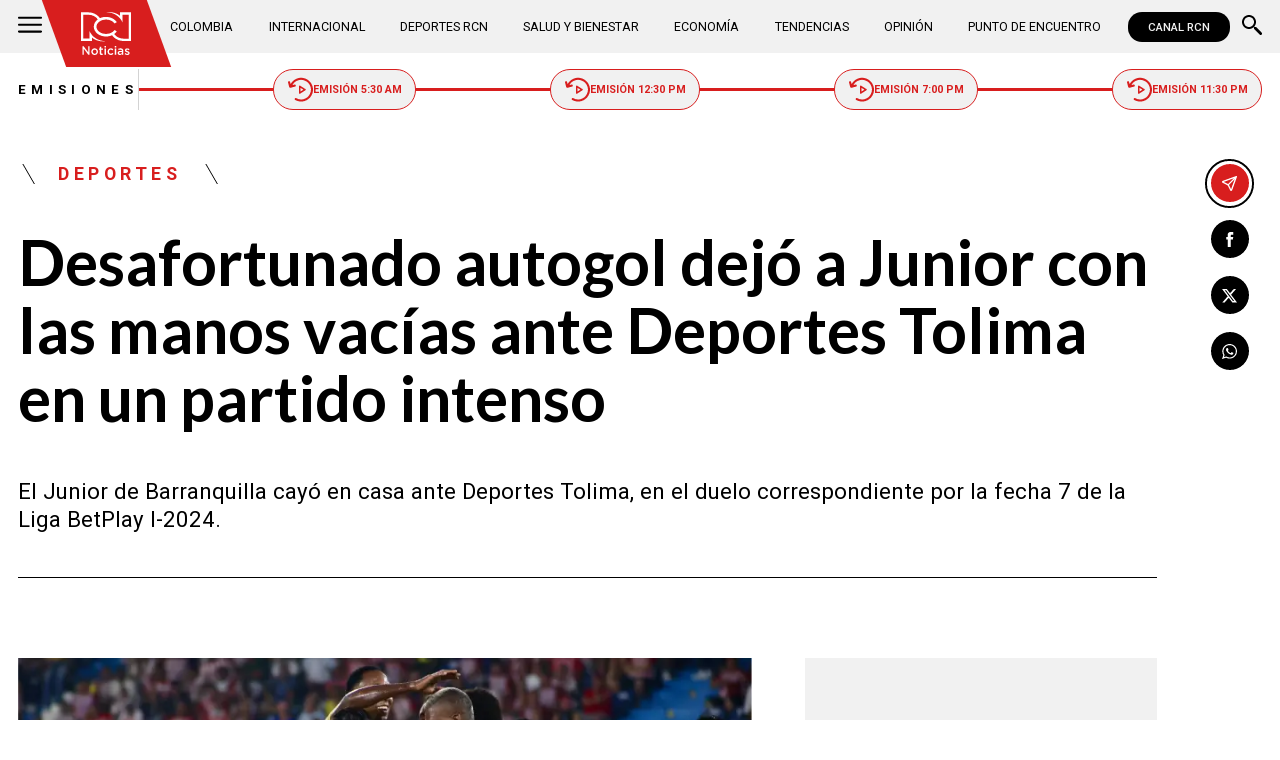

--- FILE ---
content_type: text/html; charset=utf-8
request_url: https://www.noticiasrcn.com/deportes/desafortunado-autogol-dejo-a-junior-con-las-manos-vacias-ante-deportes-tolima-en-un-partido-intenso-465555
body_size: 11145
content:
<!DOCTYPE html>
<html lang="es">
<head>
    <title>Desafortunado autogol dej&#xF3; a Junior con las manos vac&#xED;as ante Deportes Tolima en un partido intenso | Noticias RCN</title>
    <meta charset="utf-8" />
<meta http-equiv="x-ua-compatible" content="ie=edge">
<meta name="viewport" content="width=device-width, initial-scale=1.0">
<meta name="author" content="Noticias RCN" />
<meta name="version" content="3.0.13.0" />
	<meta name="description" content="El Junior de Barranquilla cay&#xF3; en casa ante Deportes Tolima, en el duelo correspondiente por la fecha 7 de la Liga BetPlay I-2024." />
	<meta name="keywords" content="Deportes Tolima, Junior de Barranquilla, Liga BetPlay" />
	<meta name="news_keywords" content="Deportes Tolima, Junior de Barranquilla, Liga BetPlay" />
	<link href="https://www.noticiasrcn.com/deportes/desafortunado-autogol-dejo-a-junior-con-las-manos-vacias-ante-deportes-tolima-en-un-partido-intenso-465555" rel="canonical">

	<link rel="amphtml" href="https://amp.noticiasrcn.com/deportes/desafortunado-autogol-dejo-a-junior-con-las-manos-vacias-ante-deportes-tolima-en-un-partido-intenso-465555">
	<meta name="robots" content="index, follow, max-image-preview:large">

            <meta name="twitter:card" content="summary_large_image" />
            <meta name="twitter:site" content="@NoticiasRCN" />
            <meta name="twitter:creator" content="@NoticiasRCN" />
            <meta name="twitter:title" content="Desafortunado autogol dej&#xF3; a Junior con las manos vac&#xED;as ante Deportes Tolima en un partido intenso | Noticias RCN" />
            <meta name="twitter:description" content="El Junior de Barranquilla cay&#xF3; en casa ante Deportes Tolima, en el duelo correspondiente por la fecha 7 de la Liga BetPlay I-2024." />
            <meta name="twitter:image" content="https://imagenes.noticiasrcn.com/ImgNoticias/tolima-vencio-a-junior.webp?w=1280" />

    <meta property="og:site_name" content="Noticias RCN">
    <meta property="og:title" content="Desafortunado autogol dej&#xF3; a Junior con las manos vac&#xED;as ante Deportes Tolima en un partido intenso | Noticias RCN" />
    <meta property="og:type" content="article" />
    <meta property="og:url" content="https://www.noticiasrcn.com/deportes/desafortunado-autogol-dejo-a-junior-con-las-manos-vacias-ante-deportes-tolima-en-un-partido-intenso-465555" />
    <meta property="og:image" content="https://imagenes.noticiasrcn.com/ImgNoticias/tolima-vencio-a-junior.webp?w=1280" />
    <meta property="og:image:type" content="image/jpeg" />
    <meta property="og:image:alt" content="Desafortunado autogol dej&#xF3; a Junior con las manos vac&#xED;as ante Deportes Tolima en un partido intenso | Noticias RCN" />
    <meta property=”og:image:width” content="826" />
    <meta property=”og:image:height” content="460" />
    <meta property="og:description" content="El Junior de Barranquilla cay&#xF3; en casa ante Deportes Tolima, en el duelo correspondiente por la fecha 7 de la Liga BetPlay I-2024." />
    <meta property="og:locale" content="es_CO" />
    <!--Whatsapp-->
    <meta property="og:image" content="https://imagenes.noticiasrcn.com/ImgNoticias/tolima-vencio-a-junior.webp?w=400&amp;r=1_1" />
    <meta property="og:image:type" content="image/jpeg" />
        <meta property="fb:pages" content="154413711236788" />

<link rel="apple-touch-icon" sizes="180x180" href="/__assets/favicon/apple-touch-icon.png">
<link rel="alternate icon" href="/__assets/favicon/favicon.ico" sizes="16x16">
<meta name="msapplication-config" content="/__assets/favicon/browserconfig.xml">
<meta name="msapplication-TileColor" content="#da532c">
<link rel="mask-icon" href="/__assets/favicon/safari-pinned-tab.svg" color="#0b4bbd">
<link rel="icon" type="image/svg+xml" href="/__assets/favicon/favicon.svg">
<meta name="theme-color" content="#ffffff">
    <meta property="article:published_time" content="02/18/2024 22:31:19 -05:00" />
    <meta property="article:modified_time" content="02/18/2024 22:44:27 -05:00" />
        <meta property="mrf:authors" content="cmsadmin@larepublica.com.co" />
        <meta property="mrf:tags" content="contentType:Estándar;tags:Deportes Tolima;tags:Junior de Barranquilla;tags:Liga BetPlay" />
        <meta property="mrf:sections" content="Deportes">


	<script type="application/ld&#x2B;json">
		{"@id":"https://www.noticiasrcn.com/#publisher","name":"Noticias RCN","logo":{"url":"https://imagenes.noticiasrcn.com/img/nrcn-logo.png","width":320,"height":270,"@context":"http://schema.org","@type":"ImageObject"},"url":"https://www.noticiasrcn.com","sameAs":["https://twitter.com/NoticiasRCN","https://www.facebook.com/NoticiasRCN","https://www.youtube.com/channel/UCnr6pbeXJmkNQJ9PSYle7QQ","https://www.instagram.com/noticiasrcn"],"address":{"streetAddress":"Av. de las Américas #65-82","addressLocality":"Bogotá D.C","postalCode":"111611","addressRegion":"Bogotá D.C","addressCountry":"CO","@context":"http://schema.org","@type":"PostalAddress"},"@context":"http://schema.org","@type":"NewsMediaOrganization"}
	</script>
	<script type="application/ld&#x2B;json">
		{"itemListElement":[{"position":1,"name":"Deportes","item":"https://www.noticiasrcn.com/deportes","@context":"http://schema.org","@type":"ListItem"},{"position":2,"name":"Desafortunado autogol dejó a Junior con las manos vacías ante Deportes Tolima en un partido intenso","@context":"http://schema.org","@type":"ListItem"}],"@context":"http://schema.org","@type":"BreadcrumbList"}
	</script>
	<script type="application/ld&#x2B;json">
		{"headline":"Desafortunado autogol dejó a Junior con las manos vacías ante Deportes Tolima en un partido intenso","articleSection":"Deportes","datePublished":"2024-02-18T22:31:19-05:00","dateModified":"2024-02-18T22:44:27-05:00","description":"El Junior de Barranquilla cayó en casa ante Deportes Tolima, en el duelo correspondiente por la fecha 7 de la Liga BetPlay I-2024.","publisher":{"@id":"https://www.noticiasrcn.com/#publisher"},"image":[{"url":"https://imagenes.noticiasrcn.com/ImgNoticias/tolima-vencio-a-junior.webp","width":826,"height":460,"caption":"Foto: Twitter Deportes Tolima.","@context":"http://schema.org","@type":"ImageObject"},{"url":"https://imagenes.noticiasrcn.com/ImgNoticias/tolima-vencio-a-junior.webp?r=4_3","width":613,"height":460,"caption":"Foto: Twitter Deportes Tolima.","@context":"http://schema.org","@type":"ImageObject"},{"url":"https://imagenes.noticiasrcn.com/ImgNoticias/tolima-vencio-a-junior.webp?r=1_1","width":460,"height":460,"caption":"Foto: Twitter Deportes Tolima.","@context":"http://schema.org","@type":"ImageObject"}],"author":[{"@id":"https://www.noticiasrcn.com/#publisher","name":"Noticias RCN","logo":{"url":"https://imagenes.noticiasrcn.com/img/nrcn-logo.png","width":320,"height":270,"@context":"http://schema.org","@type":"ImageObject"},"url":"https://www.noticiasrcn.com","sameAs":["https://twitter.com/NoticiasRCN","https://www.facebook.com/NoticiasRCN","https://www.youtube.com/channel/UCnr6pbeXJmkNQJ9PSYle7QQ","https://www.instagram.com/noticiasrcn"],"address":{"streetAddress":"Av. de las Américas #65-82","addressLocality":"Bogotá D.C","postalCode":"111611","addressRegion":"Bogotá D.C","addressCountry":"CO","@context":"http://schema.org","@type":"PostalAddress"},"@context":"http://schema.org","@type":"NewsMediaOrganization"}],"wordCount":448,"url":"https://www.noticiasrcn.com/deportes/desafortunado-autogol-dejo-a-junior-con-las-manos-vacias-ante-deportes-tolima-en-un-partido-intenso-465555","mainEntityOfPage":"https://www.noticiasrcn.com/deportes/desafortunado-autogol-dejo-a-junior-con-las-manos-vacias-ante-deportes-tolima-en-un-partido-intenso-465555","speakable":{"xPath":["/html/head/title","/html/head/meta[@name='description']/@content"],"@context":"http://schema.org","@type":"SpeakableSpecification"},"@context":"http://schema.org","@type":"NewsArticle"}
	</script>

            <script>
            dataLayer = [{
                'isMobile': false,
                'postId': '465555',
                'postDateTime': '2024-02-18 22:31:19',
            }];
        </script>
<!-- Google Tag Manager -->
<script>
    (function (w, d, s, l, i) {
        w[l] = w[l] || []; w[l].push({
            'gtm.start':
                new Date().getTime(), event: 'gtm.js'
        }); var f = d.getElementsByTagName(s)[0],
            j = d.createElement(s), dl = l != 'dataLayer' ? '&l=' + l : ''; j.async = true; j.src =
                'https://www.googletagmanager.com/gtm.js?id=' + i + dl; f.parentNode.insertBefore(j, f);
    })(window, document, 'script', 'dataLayer', 'GTM-5LFX3MS3');</script>
<!-- End Google Tag Manager -->

    <link rel="preconnect" href="https://fonts.googleapis.com">
    <link rel="preconnect" href="https://fonts.gstatic.com" crossorigin>
    <link href="https://fonts.googleapis.com/css2?family=Lato:ital,wght@0,400;0,700;1,400;1,700&family=Roboto+Serif:ital,opsz,wght@0,8..144,100..900;1,8..144,100..900&family=Roboto:ital,wght@0,400;0,500;0,700;1,400;1,500;1,700&display=swap" rel="stylesheet">
    
    
    
        <script type="text/javascript">
            window.trends = {
                'postId': '465555',
                'postDateTime': '2024-02-18 22:31:19',
            }
        </script>
    


    
            <noscript><link rel="stylesheet" href="/__assets/assets/v2.0.0/desktop-post-standard-TavxLfG1.css" /></noscript>
            <link rel="preload" href="/__assets/assets/v2.0.0/desktop-post-standard-TavxLfG1.css" as="style" />
    
</head>
<body>
    <!-- Google Tag Manager (noscript) -->
    <noscript>
        <iframe src="https://www.googletagmanager.com/ns.html?id=GTM-5LFX3MS3"
                height="0" width="0" style="display:none;visibility:hidden">
        </iframe>
    </noscript>
    <!-- End Google Tag Manager (noscript) -->
    <style id="loading-styles">
    .loading_screen {
        background: linear-gradient(to bottom, #f9f9f9 10%, #eeeff3 100%);
        left: 0;
        height: 100%;
        position: fixed;
        top: 0;
        width: 100%;
        z-index: 10000;
        display: flex;
        flex-direction: column;
        justify-content: center;
        align-items: center;
    }

        .loading_screen .icon-logo {
            height: 80px;
            width: auto;
            fill: #555;
        }

        .loader {
            width: 8px;
            height: 8px;
            border-radius: 50%;
            display: block;
            margin: 15px auto;
            position: relative;
            color: #555;
            box-sizing: border-box;
            animation: animloader 750ms linear infinite alternate;
        }

    @keyframes animloader {
        0% {
            box-shadow: -38px -12px, -14px 0, 14px 0, 38px 0;
        }

        33% {
            box-shadow: -38px 0px, -14px -12px, 14px 0, 38px 0;
        }

        66% {
            box-shadow: -38px 0px, -14px 0, 14px -12px, 38px 0;
        }

        100% {
            box-shadow: -38px 0, -14px 0, 14px 0, 38px -12px;
        }
    }

</style>
<style id="hide-principal">
    #principal-html {
        display: none;
    }
</style>

<div class="loading_screen">
    <svg class="icon-logo" width="1216" height="1024" viewBox="0 0 1216 1024" preserveAspectRatio="xMinYMin" aria-hidden="true" focusable="false"><use href="/ui/v2/icons.svg#icon-logo"></use></svg>
    <span class="loader"></span>
</div>
<script>
    var loadingRemoved = false;
    var cleanLoading = function () {
        if (!loadingRemoved) {
            loadingRemoved = true;
            document.getElementById('hide-principal').remove();
            document.getElementsByClassName('loading_screen')[0].remove();
        }
    }
</script>
    <div id="principal-html" class="p-std">
        
        <header v-bind:class="{ scrolled: scrollPosition > 100 }" data-mrf-recirculation="Header">
    <div class="header">
        <div class="container">
            <button class="menu-icon" type="button" @click="openMenu" aria-label="Abrir Menú">
                <svg class="icon-menu" width="1024" height="1024" viewBox="0 0 1024 1024" preserveAspectRatio="xMinYMin" aria-hidden="true" focusable="false"><use href="/ui/v2/icons.svg#icon-menu"></use></svg>
            </button>

            <div class="side-menu" ref="sideMenuRef" v-bind:class="{ show: isMenuOpen }" data-mrf-recirculation="Menú Lateral">
    <div class="row">
        <a class="logo-inside" href="/" aria-label="Ir al inicio"><svg class="icon-logo" width="1216" height="1024" viewBox="0 0 1216 1024" preserveAspectRatio="xMinYMin" aria-hidden="true" focusable="false"><use href="/ui/v2/icons.svg#icon-logo"></use></svg></a>
        <button class="close" @click="closeMenu" aria-label="Cerrar Menú">
            <svg class="icon-close" width="1024" height="1024" viewBox="0 0 1024 1024" preserveAspectRatio="xMinYMin" aria-hidden="true" focusable="false"><use href="/ui/v2/icons.svg#icon-close"></use></svg>
        </button>
    </div>
    <nav class="menu">
        <collapse class="accordion c3" :collapsed="false" icon="arrowdown">
            <template v-slot:header>
                <div>Secciones</div>
            </template>
                <ul>
                            <li><a href="/colombia">Colombia</a></li>
                            <li><a href="/internacional">Internacional</a></li>
                            <li><a href="/salud-y-bienestar">Salud y Bienestar</a></li>
                            <li><a href="/opinion">Opini&#xF3;n</a></li>
                </ul>
                    <hr class="v">
                <ul>
                            <li><a href="/economia">Econom&#xED;a</a></li>
                            <li><a href="/tendencias">Tendencias</a></li>
                            <li><a href="/punto-de-encuentro">Punto de Encuentro</a></li>
                </ul>
                    <hr class="v">
                <ul>
                            <li><a href="/videos">Videos</a></li>
                            <li><a href="/emisiones">Emisiones</a></li>
                            <li><a href="/deportes">Deportes RCN</a></li>
                </ul>
        </collapse>
        <collapse class="accordion c2" :collapsed="false" icon="arrowdown">
            <template v-slot:header>
                <div>Punto de encuentro</div>
            </template>
                <ul>
                        <li><a href="/punto-de-encuentro/a-lo-que-vinimos">A lo que vinimos</a></li>
                        <li><a href="/punto-de-encuentro/encontremonos-en-las-regiones">Encontr&#xE9;monos en las regiones</a></li>
                        <li><a href="/punto-de-encuentro/informes-especiales">Informes especiales</a></li>
                        <li><a href="/punto-de-encuentro/la-entrevista-de-jose-manuel-acevedo">La entrevista de Jos&#xE9; Manuel Acevedo</a></li>
                        <li><a href="/punto-de-encuentro/los-datos-de-luza">Los datos de Luza</a></li>
                        <li><a href="/punto-de-encuentro/mujeres-que-inspiran">Mujeres que inspiran</a></li>
                        <li><a href="/punto-de-encuentro/retrato-hablado">Retrato Hablado</a></li>
                </ul>
                    <hr class="v">
                <ul>
                        <li><a href="/punto-de-encuentro/el-termometro">El term&#xF3;metro</a></li>
                        <li><a href="/punto-de-encuentro/hacia-el-corazon-de-la-tierra">Hacia el coraz&#xF3;n de la tierra</a></li>
                        <li><a href="/punto-de-encuentro/la-clave-economica">La Clave Econ&#xF3;mica</a></li>
                        <li><a href="/punto-de-encuentro/la-mesa-ancha">La Mesa Ancha</a></li>
                        <li><a href="/punto-de-encuentro/miercoles-de-salud">Mi&#xE9;rcoles de Salud</a></li>
                        <li><a href="/punto-de-encuentro/preciso-y-conciso">Preciso y conciso</a></li>
                        <li><a href="/punto-de-encuentro/tribuna-rcn">Tribuna RCN</a></li>
                </ul>
        </collapse>
        <collapse class="accordion c1" :collapsed="false" icon="arrowdown">
            <template v-slot:header>
                <div>Emisiones</div>
            </template>
            <menu-broadcasts></menu-broadcasts>
        </collapse>
            <div class="btn-container">
                <a href="https://www.whatsapp.com/channel/0029VZzgtsp8PgsABlHj6g3K" target="_blank" rel="nofollow" class="btn secondary">Suscribirse</a>
            </div>
    </nav>
        <ul class="social-networks">
                <li>
                    <a href="https://www.facebook.com/NoticiasRCN" target="_blank" rel="nofollow"><svg class="icon-facebook" width="1024" height="1024" viewBox="0 0 1024 1024" preserveAspectRatio="xMinYMin" aria-hidden="true" focusable="false"><use href="/ui/v2/icons.svg#icon-facebook"></use></svg></a>
                </li>
                <li>
                    <a href="https://twitter.com/NoticiasRCN" target="_blank" rel="nofollow"><svg class="icon-x" width="1024" height="1024" viewBox="0 0 1024 1024" preserveAspectRatio="xMinYMin" aria-hidden="true" focusable="false"><use href="/ui/v2/icons.svg#icon-x"></use></svg></a>
                </li>
                <li>
                    <a href="https://www.instagram.com/noticiasrcn/" target="_blank" rel="nofollow"><svg class="icon-instagram" width="1024" height="1024" viewBox="0 0 1024 1024" preserveAspectRatio="xMinYMin" aria-hidden="true" focusable="false"><use href="/ui/v2/icons.svg#icon-instagram"></use></svg></a>
                </li>
                <li>
                    <a href="https://www.youtube.com/c/NoticiasRCN/" target="_blank" rel="nofollow"><svg class="icon-youtube" width="1024" height="1024" viewBox="0 0 1024 1024" preserveAspectRatio="xMinYMin" aria-hidden="true" focusable="false"><use href="/ui/v2/icons.svg#icon-youtube"></use></svg></a>
                </li>
                <li>
                    <a href="https://www.whatsapp.com/channel/0029VZzgtsp8PgsABlHj6g3K" target="_blank" rel="nofollow">
                        <svg class="icon-whatsapp" width="1024" height="1024" viewBox="0 0 1024 1024" preserveAspectRatio="xMinYMin" aria-hidden="true" focusable="false"><use href="/ui/v2/icons.svg#icon-whatsapp"></use></svg>
                    </a>
                </li>
        </ul>
</div>
<div class="overlay" v-bind:class="{ show: isMenuOpen }"></div>

            <a class="logo" href="/" aria-label="Ir al inicio"><svg class="icon-logo" width="1216" height="1024" viewBox="0 0 1216 1024" preserveAspectRatio="xMinYMin" aria-hidden="true" focusable="false"><use href="/ui/v2/icons.svg#icon-logo"></use></svg></a>
            <nav class="categories">
                <ul>
                            <li><a  href="/colombia">Colombia</a></li>
                            <li><a  href="/internacional">Internacional</a></li>
                            <li><a  href="/deportes">Deportes RCN</a></li>
                            <li><a  href="/salud-y-bienestar">Salud y Bienestar</a></li>
                            <li><a  href="/economia">Econom&#xED;a</a></li>
                            <li><a  href="/tendencias">Tendencias</a></li>
                            <li><a  href="/opinion">Opini&#xF3;n</a></li>
                            <li><a  href="/punto-de-encuentro">Punto de Encuentro</a></li>
                </ul>
            </nav>
            <div>
                <a href="https://www.canalrcn.com/co/noticias-rcn?utm_source=noticias&utm_medium=botonheader&utm_campaign=app" target="_blank" rel="nofollow" class="btn xs">
                    CANAL RCN
                </a>
            </div>
            <search-box></search-box>
        </div>
    </div>
    <header-broadcasts></header-broadcasts>
    <breaking-news></breaking-news>
</header>

        <main class="wrapper-main" v-bind:class="{bn: rcnStore.hasBreakingNews, scrolled: scrollPosition > 100}">
            

<article class="container main-article-container" data-mrf-recirculation="Cuerpo Noticia">
        <div class="post-header">
        <div class="breadcrumb">
                <a href="/deportes" class="kicker">Deportes</a>
        </div>
        <h1 class="title">Desafortunado autogol dej&#xF3; a Junior con las manos vac&#xED;as ante Deportes Tolima en un partido intenso</h1>
        <h2 class="lead">El Junior de Barranquilla cay&#xF3; en casa ante Deportes Tolima, en el duelo correspondiente por la fecha 7 de la Liga BetPlay I-2024.</h2>
        <hr class="full">
    </div>

    
    <div class="article-container">
        <div class="standard-content">
            <figure class="main-post-image">
                
	<img fetchpriority="high"
		 alt="olima venci&#xF3; a Junior en Barranquilla y es l&#xED;der en la Liga BetPlay."
		 title="Foto: Twitter Deportes Tolima."
		 data-caption="Foto: Twitter Deportes Tolima."
		 data-description=""
		 data-src="https://imagenes.noticiasrcn.com/ImgNoticias/tolima-vencio-a-junior.webp"
		 src="https://imagenes.noticiasrcn.com/ImgNoticias/tolima-vencio-a-junior.webp?w=960"
		 height="460"
		 width="826"
		 onerror="this.src='data:image/svg+xml,%3Csvg xmlns=\'http://www.w3.org/2000/svg\' viewBox=\'0 0 826 460\'%3E%3C/svg%3E'" />

                    <figcaption>
                        <svg class="icon-camera" width="1024" height="1024" viewBox="0 0 1024 1024" preserveAspectRatio="xMinYMin" aria-hidden="true" focusable="false"><use href="/ui/v2/icons.svg#icon-camera"></use></svg>Foto: Twitter Deportes Tolima.
                    </figcaption>
            </figure>
            
	<div class="main-tag is-sport">
			<div class="logo">
				<svg class="icon-logo" width="1216" height="1024" viewBox="0 0 1216 1024" preserveAspectRatio="xMinYMin" aria-hidden="true" focusable="false"><use href="/ui/v2/icons.svg#icon-logo"></use></svg>
				
    <img class="lazyload rounded"
         title="default_autor"
         data-src="https://imagenes.noticiasrcn.com/cms/2024/02/13112928/default_autor.jpg"
         src="data:image/svg+xml,%3Csvg xmlns='http://www.w3.org/2000/svg' viewBox='0 0 900 900'%3E%3C/svg%3E"
         height="900"
         width="900"
         aria-hidden="true"
         onerror="this.src='data:image/svg+xml,%3Csvg xmlns=\'http://www.w3.org/2000/svg\' viewBox=\'0 0 900 900\'%3E%3C/svg%3E'" />
    <noscript>
        <img loading="lazy"
             class="rounded"
             title="default_autor"
             src="https://imagenes.noticiasrcn.com/cms/2024/02/13112928/default_autor.jpg?w=480"
             height="900"
             width="900" />
    </noscript>

			</div>

		<div class="info">
					<p class="tag-title">Noticias RCN</p>

			<div class="date">
				<span>febrero 18 de 2024</span>
				<hr class="v">
				<span>10:31 p.&#xA0;m.</span>
			</div>
		</div>
			<div class="section-title-4">
				<div class="line-r">
					<hr />
				</div>
				<svg class="icon-sports" width="4047" height="1024" viewBox="0 0 4047 1024" preserveAspectRatio="xMinYMin" aria-hidden="true" focusable="false"><use href="/ui/v2/icons.svg#icon-sports"></use></svg>
				<div class="line-l">
					<hr />
				</div>
			</div>
	
	</div>

            
	<a class="whatsapp-button" href="https://www.whatsapp.com/channel/0029VZzgtsp8PgsABlHj6g3K" target="_blank" rel="nofollow">
		<svg class="icon-whatsapp" width="1024" height="1024" viewBox="0 0 1024 1024" preserveAspectRatio="xMinYMin" aria-hidden="true" focusable="false"><use href="/ui/v2/icons.svg#icon-whatsapp"></use></svg> Unirse al canal de Whatsapp de Noticias RCN
	</a>



            <div class="content">
                <p>Este domingo 18 de febrero, Junior de Barranquilla y Deportes Tolima se enfrentaron por la fecha 7 de la Liga BetPlay en un duelo vibrante. En este juego, el estadio Metropolitano fue el escenario de un enfrentamiento cargado de emociones entre ambas escuadras, donde una desafortunada acción definió a favor de los ‘pijaos’.</p><p>Desde el inicio del partido, Deportes Tolima exhibió su juego con enfoque ofensivo, buscando abrir el marcador y capitalizar cualquier oportunidad que se presentara. Tan solo un minuto después del pitazo inicial, Lucas González estuvo a punto de marcar el primer gol con un cabezazo que golpeó el travesaño, evidenciando la amenaza que representaba Tolima en el área contraria. No obstante, Junior también mostró intenciones de crear peligro por los costados, tratando de encontrar la fórmula para penetrar la defensa rival.</p><h2>Tolima venció a Junior en Barranquilla y es líder en la Liga BetPlay&nbsp;</h2><p>Transcurrieron los minutos y Deportes Tolima sufrió un revés temprano cuando, a los 9 minutos, Lucas González se vio obligado a dejar el campo debido a una lesión en su pie derecho, lo que permitió el ingreso de Brayan Gil. A pesar de esta situación, la defensa de Tolima se vio sólida frente a los intentos de Junior por anotar.</p><div class="ad-wrapper"><div id="gpt-ad-10"></div></div><p>El encuentro se mantuvo nivelado, con opciones para ambos conjuntos. Por un lado, Deportes Tolima dispuso de una clara ocasión de gol con un disparo de Kevin Pérez que fue desviado por la defensa del conjunto ‘tiburón’. No obstante, la fortuna sonrió a Tolima cuando, a los 41 minutos, un infortunado autogol de Didier Moreno concedió la ventaja al equipo visitante.</p><span class="tw lazyload" data-tweet-id="1759401193816596505"></span><h3>Lea además:&nbsp;<a href="/deportes/juan-carlos-osorio-envio-besos-a-hinchas-rivales-465551" target="_blank">Juan Carlos Osorio incendió el clásico: sus gestos hacia la hinchada rival generaron confrontación: video</a></h3><p>El conjunto ‘tiburón’ sumó todos sus esfuerzos por nivelar el marcador y tuvo una clara opción de gol con un disparo de Enamorado, que impactó en el travesaño. Sin embargo, Deportes Tolima se mantuvo sólido en defensa y logró conservar su ventaja hasta el final del primer tiempo.</p><p>Lastimosamente para el Junior de Barranquilla, el autogol de Didier Moreno fue un golpe duro para el plantel, que había generado oportunidades para anotar, pero la suerte estuvo del lado de Tolima. De esta manera, Deportes Tolima demostró su eficacia en la retaguardia y su habilidad para aprovechar los errores del adversario.</p><h2>Reviva el autogol del Junior de Barranquilla</h2><span class="tw lazyload" data-tweet-id="1759398617771548728"></span><p>Con este resultado, Tolima es líder con 16 unidades, seguido del Junior con 13 puntos. En la próxima fecha, el equipo barranquillero visitará a Independiente Santa Fe en el Estadio El Campín, mientras que el cuadro ‘pijao’ recibirá a Atlético Bucaramanga.&nbsp;</p><h3>Le puede interesar:&nbsp;<a href="/deportes/jaguares-goleo-a-once-caldas-en-la-septima-fecha-465554" target="_blank">Jaguares se impuso con goleada ante Once Caldas en un partido dominante</a></h3>
            </div>
            
	<div class="tags-container">
		<svg class="icon-tag" width="1024" height="1024" viewBox="0 0 1024 1024" preserveAspectRatio="xMinYMin" aria-hidden="true" focusable="false"><use href="/ui/v2/icons.svg#icon-tag"></use></svg>
		<ul class="tags">
				<li>
					<a href="/temas/deportes-tolima">Deportes Tolima</a>
				</li>
				<li>
					<a href="/temas/junior-de-barranquilla">Junior de Barranquilla</a>
				</li>
				<li>
					<a href="/temas/liga-betplay">Liga BetPlay</a>
				</li>
		</ul>
	</div>

            
	<a class="whatsapp-button" href="https://www.whatsapp.com/channel/0029VZzgtsp8PgsABlHj6g3K" target="_blank" rel="nofollow">
		<svg class="icon-whatsapp" width="1024" height="1024" viewBox="0 0 1024 1024" preserveAspectRatio="xMinYMin" aria-hidden="true" focusable="false"><use href="/ui/v2/icons.svg#icon-whatsapp"></use></svg> Unirse al canal de Whatsapp de Noticias RCN
	</a>



            	<a class="google-button" href="https://news.google.com/publications/CAAqBwgKMJ3FgQsw5qb9Ag" target="_blank" rel="nofollow">
		<img class="lazyload"
			 width="27"
			 height="27"
			 src="data:image/svg+xml,%3Csvg xmlns='http://www.w3.org/2000/svg' viewBox='0 0 25 25'%3E%3C/svg%3E"
			 data-src="/__assets/images/googlenews.svg"
			 alt="Google News" />
		Síguenos en Google News
	</a>

        </div>
        <div class="sidebar">
            <div id="gpt-ad-24" class="ad rectangle"></div>
            <trends2></trends2>
            <div id="gpt-ad-25" class="ad rectangle"></div>
        </div>
    </div>

    
	<ul class="share">
		<li class="send">
			<post-percentage></post-percentage>
			<span>
				<svg class="icon-send" width="1024" height="1024" viewBox="0 0 1024 1024" preserveAspectRatio="xMinYMin" aria-hidden="true" focusable="false"><use href="/ui/v2/icons.svg#icon-send"></use></svg>
			</span>
		</li>
		<li>
			<a href="https://www.facebook.com/share.php?display=page&amp;u=https%3A%2F%2Fwww.noticiasrcn.com%2Fdeportes%2Fdesafortunado-autogol-dejo-a-junior-con-las-manos-vacias-ante-deportes-tolima-en-un-partido-intenso-465555" target="_blank" rel="noopener" aria-label="Compartir en Facebook">
				<svg class="icon-facebook" width="1024" height="1024" viewBox="0 0 1024 1024" preserveAspectRatio="xMinYMin" aria-hidden="true" focusable="false"><use href="/ui/v2/icons.svg#icon-facebook"></use></svg>
			</a>
		</li>
		<li>
			<a href="https://twitter.com/intent/tweet?text=Desafortunado&#x2B;autogol&#x2B;dej%C3%B3&#x2B;a&#x2B;Junior&#x2B;con&#x2B;las&#x2B;manos&#x2B;vac%C3%ADas&#x2B;ante&#x2B;Deportes&#x2B;Tolima&#x2B;en&#x2B;un&#x2B;partido&#x2B;intenso&amp;url=https%3A%2F%2Fwww.noticiasrcn.com%2Fdeportes%2Fdesafortunado-autogol-dejo-a-junior-con-las-manos-vacias-ante-deportes-tolima-en-un-partido-intenso-465555&amp;via=NoticiasRCN" target="_blank" rel="noopener" aria-label="Compartir en X">
				<svg class="icon-x" width="1024" height="1024" viewBox="0 0 1024 1024" preserveAspectRatio="xMinYMin" aria-hidden="true" focusable="false"><use href="/ui/v2/icons.svg#icon-x"></use></svg>
			</a>
		</li>
		<li>
			<a href="https://wa.me/?text=Art%C3%ADculo&#x2B;Desafortunado&#x2B;autogol&#x2B;dej%C3%B3&#x2B;a&#x2B;Junior&#x2B;con&#x2B;las&#x2B;manos&#x2B;vac%C3%ADas&#x2B;ante&#x2B;Deportes&#x2B;Tolima&#x2B;en&#x2B;un&#x2B;partido&#x2B;intenso&#x2B;-&#x2B;https%3A%2F%2Fwww.noticiasrcn.com%2Fdeportes%2Fdesafortunado-autogol-dejo-a-junior-con-las-manos-vacias-ante-deportes-tolima-en-un-partido-intenso-465555" target="_blank" rel="noopener" aria-label="Compartir en Whatsapp">
				<svg class="icon-whatsapp" width="1024" height="1024" viewBox="0 0 1024 1024" preserveAspectRatio="xMinYMin" aria-hidden="true" focusable="false"><use href="/ui/v2/icons.svg#icon-whatsapp"></use></svg>
			</a>
		</li>
		<share-button title="Desafortunado autogol dej&#xF3; a Junior con las manos vac&#xED;as ante Deportes Tolima en un partido intenso" url="https://www.noticiasrcn.com/deportes/desafortunado-autogol-dejo-a-junior-con-las-manos-vacias-ante-deportes-tolima-en-un-partido-intenso-465555"></share-button>
	</ul>

</article>



    <section class="container interests" data-mrf-recirculation="Te Puede Interesar">
        <div class="section-title">
            <h2>Te puede interesar</h2>
        </div>
	<div class="post-v">
		<a class="img-a" href="/deportes/jarlan-barrera-cerca-de-definir-nuevo-equipo-para-2026-983592">
			
    <img class="lazyload"
         alt="Jarlan Barrera, DIM"
         title="jarlan-barrera-sim-fichajes"
         data-src="https://imagenes.noticiasrcn.com/cms/2026/01/23153916/jarlan-barrera-sim-fichajes.webp"
         src="data:image/svg+xml,%3Csvg xmlns='http://www.w3.org/2000/svg' viewBox='0 0 1920 1080'%3E%3C/svg%3E"
         height="1080"
         width="1920" 
         aria-hidden="true"
         onerror="this.src='data:image/svg+xml,%3Csvg xmlns=\'http://www.w3.org/2000/svg\' viewBox=\'0 0 1920 1080\'%3E%3C/svg%3E'" />
    <noscript>
        <img loading="lazy"
             alt="Jarlan Barrera, DIM"
             title="jarlan-barrera-sim-fichajes"
             src="https://imagenes.noticiasrcn.com/cms/2026/01/23153916/jarlan-barrera-sim-fichajes.webp?w=480"
             height="1080"
             width="1920" />
    </noscript>

			
		</a>
		<a href="/temas/mercado-de-fichajes" class="kicker">Mercado de Fichajes</a>
		<h3 class="title">
			<a href="/deportes/jarlan-barrera-cerca-de-definir-nuevo-equipo-para-2026-983592">Se define el futuro de Jarlan Barrera: &#xBF;En cu&#xE1;l equipo jugar&#xE1; en 2026?</a>
		</h3>
		<div class="time">
			<svg class="icon-clock" width="1024" height="1024" viewBox="0 0 1024 1024" preserveAspectRatio="xMinYMin" aria-hidden="true" focusable="false"><use href="/ui/v2/icons.svg#icon-clock"></use></svg>
			<post-time :created="1769200779000"></post-time>
		</div>
	</div>
	<div class="post-v">
		<a class="img-a" href="/deportes/miguel-borja-tiene-nuevo-equipo-tras-desistir-de-firmar-con-cruz-azul-ya-es-oficial-983582">
			
    <img class="lazyload"
         alt="Miguel Borja Selecci&#xF3;n Colombia"
         title="Miguel Borja Selecci&#xF3;n Colombia"
         data-src="https://imagenes.noticiasrcn.com/cms/2026/01/23152832/Miguel-Borja-Seleccion-Colombia.webp"
         src="data:image/svg+xml,%3Csvg xmlns='http://www.w3.org/2000/svg' viewBox='0 0 1920 1080'%3E%3C/svg%3E"
         height="1080"
         width="1920" 
         aria-hidden="true"
         onerror="this.src='data:image/svg+xml,%3Csvg xmlns=\'http://www.w3.org/2000/svg\' viewBox=\'0 0 1920 1080\'%3E%3C/svg%3E'" />
    <noscript>
        <img loading="lazy"
             alt="Miguel Borja Selecci&#xF3;n Colombia"
             title="Miguel Borja Selecci&#xF3;n Colombia"
             src="https://imagenes.noticiasrcn.com/cms/2026/01/23152832/Miguel-Borja-Seleccion-Colombia.webp?w=480"
             height="1080"
             width="1920" />
    </noscript>

			
		</a>
		<a href="/temas/miguel-angel-borja" class="kicker">Miguel &#xC1;ngel Borja</a>
		<h3 class="title">
			<a href="/deportes/miguel-borja-tiene-nuevo-equipo-tras-desistir-de-firmar-con-cruz-azul-ya-es-oficial-983582">Miguel Borja tiene nuevo equipo tras desistir de firmar con Cruz Azul: ya es oficial</a>
		</h3>
		<div class="time">
			<svg class="icon-clock" width="1024" height="1024" viewBox="0 0 1024 1024" preserveAspectRatio="xMinYMin" aria-hidden="true" focusable="false"><use href="/ui/v2/icons.svg#icon-clock"></use></svg>
			<post-time :created="1769200163000"></post-time>
		</div>
	</div>
	<div class="post-v">
		<a class="img-a" href="/deportes/gustavo-serpa-hablo-de-james-rodriguez-a-millonarios-983573">
			
    <img class="lazyload"
         alt="Falcao"
         title="serpa-falcao-james"
         data-src="https://imagenes.noticiasrcn.com/cms/2026/01/23150710/serpa-falcao-james.webp"
         src="data:image/svg+xml,%3Csvg xmlns='http://www.w3.org/2000/svg' viewBox='0 0 1920 1080'%3E%3C/svg%3E"
         height="1080"
         width="1920" 
         aria-hidden="true"
         onerror="this.src='data:image/svg+xml,%3Csvg xmlns=\'http://www.w3.org/2000/svg\' viewBox=\'0 0 1920 1080\'%3E%3C/svg%3E'" />
    <noscript>
        <img loading="lazy"
             alt="Falcao"
             title="serpa-falcao-james"
             src="https://imagenes.noticiasrcn.com/cms/2026/01/23150710/serpa-falcao-james.webp?w=480"
             height="1080"
             width="1920" />
    </noscript>

			
		</a>
		<a href="/temas/millonarios" class="kicker">Millonarios</a>
		<h3 class="title">
			<a href="/deportes/gustavo-serpa-hablo-de-james-rodriguez-a-millonarios-983573">&#x201C;Estamos listos&#x201D;: nuevo pronunciamiento de Millonarios en busca de James Rodr&#xED;guez</a>
		</h3>
		<div class="time">
			<svg class="icon-clock" width="1024" height="1024" viewBox="0 0 1024 1024" preserveAspectRatio="xMinYMin" aria-hidden="true" focusable="false"><use href="/ui/v2/icons.svg#icon-clock"></use></svg>
			<post-time :created="1769199378000"></post-time>
		</div>
	</div>
    </section>

<div class="container mgid-container lazyload" data-mgid="https://jsc.mgid.com/site/122511.js">
    <div data-type="_mgwidget" data-widget-id="1263650"></div>
</div>
<div id="gpt-ad-21" class="ad banner"></div>
<video-module></video-module>
<div id="gpt-ad-22" class="ad banner"></div>

    <section class="container other-news" data-mrf-recirculation="Otras Noticias">
        <div class="section-title">
            <h2>Otras Noticias</h2>
        </div>
	<div class="post-v">
		<a class="img-a" href="/economia/icetex-bajo-tasas-de-interes-asi-quedaron-983595">
			
    <img class="lazyload"
         alt="Icetex."
         title="icetex"
         data-src="https://imagenes.noticiasrcn.com/cms/2024/11/20212729/icetex.webp"
         src="data:image/svg+xml,%3Csvg xmlns='http://www.w3.org/2000/svg' viewBox='0 0 1920 1080'%3E%3C/svg%3E"
         height="1080"
         width="1920" 
         aria-hidden="true"
         onerror="this.src='data:image/svg+xml,%3Csvg xmlns=\'http://www.w3.org/2000/svg\' viewBox=\'0 0 1920 1080\'%3E%3C/svg%3E'" />
    <noscript>
        <img loading="lazy"
             alt="Icetex."
             title="icetex"
             src="https://imagenes.noticiasrcn.com/cms/2024/11/20212729/icetex.webp?w=480"
             height="1080"
             width="1920" />
    </noscript>

			
		</a>
		<a href="/temas/icetex" class="kicker">Icetex</a>
		<h3 class="title">
			<a href="/economia/icetex-bajo-tasas-de-interes-asi-quedaron-983595">Icetex ajust&#xF3; y baj&#xF3; sus tasas de inter&#xE9;s para este 2026: conozca de cu&#xE1;nto fue</a>
		</h3>
			<p class="lead">Estos son los detalles de la reducci&#xF3;n en las cuotas tras la publicaci&#xF3;n del IPC el pasado 8 de enero.</p>
		<div class="time">
			<svg class="icon-clock" width="1024" height="1024" viewBox="0 0 1024 1024" preserveAspectRatio="xMinYMin" aria-hidden="true" focusable="false"><use href="/ui/v2/icons.svg#icon-clock"></use></svg>
			<post-time :created="1769200534000"></post-time>
		</div>
	</div>
	<div class="post-v">
		<a class="img-a" href="/internacional/desgarrador-relato-de-la-familia-del-nino-ecuatoriano-de-cinco-anos-arrestado-por-ice-983580">
			
    <img class="lazyload"
         alt="Ni&#xF1;o ecuatoriano arrestado por ICE."
         title="nino-ice"
         data-src="https://imagenes.noticiasrcn.com/cms/2026/01/23151159/nino-ice.webp"
         src="data:image/svg+xml,%3Csvg xmlns='http://www.w3.org/2000/svg' viewBox='0 0 1920 1080'%3E%3C/svg%3E"
         height="1080"
         width="1920" 
         aria-hidden="true"
         onerror="this.src='data:image/svg+xml,%3Csvg xmlns=\'http://www.w3.org/2000/svg\' viewBox=\'0 0 1920 1080\'%3E%3C/svg%3E'" />
    <noscript>
        <img loading="lazy"
             alt="Ni&#xF1;o ecuatoriano arrestado por ICE."
             title="nino-ice"
             src="https://imagenes.noticiasrcn.com/cms/2026/01/23151159/nino-ice.webp?w=480"
             height="1080"
             width="1920" />
    </noscript>

			<svg class="icon-play" width="1024" height="1024" viewBox="0 0 1024 1024" preserveAspectRatio="xMinYMin" aria-hidden="true" focusable="false"><use href="/ui/v2/icons.svg#icon-play"></use></svg>
		</a>
		<a href="/temas/estados-unidos" class="kicker">Estados Unidos</a>
		<h3 class="title">
			<a href="/internacional/desgarrador-relato-de-la-familia-del-nino-ecuatoriano-de-cinco-anos-arrestado-por-ice-983580">&#xA1;Doloroso! Habl&#xF3; la familia del ni&#xF1;o ecuatoriano de cinco a&#xF1;os que fue arrestado por ICE</a>
		</h3>
			<p class="lead">El peque&#xF1;o fue detenido por los agentes de ICE cuando volv&#xED;a del colegio. Su pap&#xE1; tambi&#xE9;n est&#xE1; arrestado.</p>
		<div class="time">
			<svg class="icon-clock" width="1024" height="1024" viewBox="0 0 1024 1024" preserveAspectRatio="xMinYMin" aria-hidden="true" focusable="false"><use href="/ui/v2/icons.svg#icon-clock"></use></svg>
			<post-time :created="1769199205000"></post-time>
		</div>
	</div>
        <hr class="v">
	<div class="post-v small">
		<div class="kicker-container">
			<a href="/temas/medellin" class="kicker">Medell&#xED;n</a>
			<svg class="icon-play" width="1024" height="1024" viewBox="0 0 1024 1024" preserveAspectRatio="xMinYMin" aria-hidden="true" focusable="false"><use href="/ui/v2/icons.svg#icon-play"></use></svg>
		</div>
		<h3 class="title">
			<a href="/colombia/fuerte-controversia-por-costo-de-alojamientos-durante-conciertos-de-bad-bunny-en-medellin-983576">De $1,5 millones a $166 millones: controversia por costo de alojamiento durante conciertos de Bad Bunny</a>
		</h3>
		<div class="time">
			<svg class="icon-clock" width="1024" height="1024" viewBox="0 0 1024 1024" preserveAspectRatio="xMinYMin" aria-hidden="true" focusable="false"><use href="/ui/v2/icons.svg#icon-clock"></use></svg>
			<post-time :created="1769198968000"></post-time>
		</div>
	</div>
	<div class="post-v small">
		<div class="kicker-container">
			<a href="/temas/la-casa-de-los-famosos" class="kicker">La casa de los famosos</a>
			
		</div>
		<h3 class="title">
			<a href="/tendencias/alejandro-estrada-afirma-no-querer-una-relacion-en-la-casa-de-los-famosos-colombia-983522">&#x201C;Me ha dolido lo que ha pasado&#x201D;: Alejandro Estrada le aclara a Yuli Ruiz que no quiere una relaci&#xF3;n</a>
		</h3>
		<div class="time">
			<svg class="icon-clock" width="1024" height="1024" viewBox="0 0 1024 1024" preserveAspectRatio="xMinYMin" aria-hidden="true" focusable="false"><use href="/ui/v2/icons.svg#icon-clock"></use></svg>
			<post-time :created="1769192038000"></post-time>
		</div>
	</div>
	<div class="post-v small">
		<div class="kicker-container">
			<a href="/temas/policia-nacional" class="kicker">Polic&#xED;a Nacional</a>
			<svg class="icon-play" width="1024" height="1024" viewBox="0 0 1024 1024" preserveAspectRatio="xMinYMin" aria-hidden="true" focusable="false"><use href="/ui/v2/icons.svg#icon-play"></use></svg>
		</div>
		<h3 class="title">
			<a href="/salud-y-bienestar/desmantelan-red-de-trafico-ilegal-de-medicamentos-con-productos-vencidos-en-barranquilla-983491">Desmantelan red de tr&#xE1;fico ilegal de medicamentos con 30.000 productos vencidos en Barranquilla</a>
		</h3>
		<div class="time">
			<svg class="icon-clock" width="1024" height="1024" viewBox="0 0 1024 1024" preserveAspectRatio="xMinYMin" aria-hidden="true" focusable="false"><use href="/ui/v2/icons.svg#icon-clock"></use></svg>
			<post-time :created="1769187773000"></post-time>
		</div>
	</div>
    </section>

<div id="gpt-ad-23" class="ad banner"></div>

        </main>
        
	<footer data-mrf-recirculation="Footer">
		<div class="container">
			<div class="company">
				<svg class="icon-logo" width="1216" height="1024" viewBox="0 0 1216 1024" preserveAspectRatio="xMinYMin" aria-hidden="true" focusable="false"><use href="/ui/v2/icons.svg#icon-logo"></use></svg>
					<ul class="social-networks">
							<li>
								<a href="https://www.facebook.com/NoticiasRCN" target="_blank" rel="nofollow"><svg class="icon-facebook" width="1024" height="1024" viewBox="0 0 1024 1024" preserveAspectRatio="xMinYMin" aria-hidden="true" focusable="false"><use href="/ui/v2/icons.svg#icon-facebook"></use></svg></a>
							</li>
							<li>
								<a href="https://twitter.com/NoticiasRCN" target="_blank" rel="nofollow"><svg class="icon-x" width="1024" height="1024" viewBox="0 0 1024 1024" preserveAspectRatio="xMinYMin" aria-hidden="true" focusable="false"><use href="/ui/v2/icons.svg#icon-x"></use></svg></a>
							</li>
							<li>
								<a href="https://www.instagram.com/noticiasrcn/" target="_blank" rel="nofollow"><svg class="icon-instagram" width="1024" height="1024" viewBox="0 0 1024 1024" preserveAspectRatio="xMinYMin" aria-hidden="true" focusable="false"><use href="/ui/v2/icons.svg#icon-instagram"></use></svg></a>
							</li>
							<li>
								<a href="https://www.youtube.com/c/NoticiasRCN/" target="_blank" rel="nofollow"><svg class="icon-youtube" width="1024" height="1024" viewBox="0 0 1024 1024" preserveAspectRatio="xMinYMin" aria-hidden="true" focusable="false"><use href="/ui/v2/icons.svg#icon-youtube"></use></svg></a>
							</li>
					</ul>
			</div>
				<div class="corporate underline">
					<div class="footer-title">Corporativo</div>
					<ul>
							<li><a href="https://www.responsabilidadsocialcanalrcn.com/" target="_blank" rel="nofollow">Responsabilidad social</a></li>
							<li><a href="https://documentos.canalrcn.com/varios/memorando-cronograma-cierre%202023_V5.pdf" target="_blank" rel="nofollow">Facturaci&#xF3;n electr&#xF3;nica</a></li>
							<li><a href="https://corporativocanalrcn.com/atencion-al-televidente/" target="_blank" rel="nofollow">Atenci&#xF3;n al televidente</a></li>
							<li><a href="https://www.responsabilidadsocialcanalrcn.com/" target="_blank" rel="nofollow">Informe de sostenibilidad</a></li>
							<li><a href="https://media.canalrcn.com/politicas/CodigoAutoregulacion.pdf" target="_blank" rel="nofollow">C&#xF3;digo de regulaci&#xF3;n</a></li>
							<li><a href="https://www.rcnventasinternacionales.com/es/home/" target="_blank" rel="nofollow">Ventas internacionales</a></li>
							<li><a href="https://login.microsoftonline.com/login.srf?bk=1402443929" target="_blank" rel="nofollow">Correo empresarial</a></li>
							<li><a href="https://corporativocanalrcn.com/linea-etica/" target="_blank" rel="nofollow">Linea &#xE9;tica</a></li>
							<li><a href="https://www.prensacanalrcn.com" target="_blank" rel="nofollow">Prensa rcn</a></li>
							<li><a href="https://corporativocanalrcn.com/oba/" target="_blank" rel="nofollow">OBA</a></li>
							<li><a href="https://corporativocanalrcn.com/atencion-al-inversionista/" target="_blank" rel="nofollow">Atenci&#xF3;n al inversionista</a></li>
					</ul>
				</div>
				<hr class="v">
				<div class="allies underline">
					<div class="footer-title">Medios Aliados</div>
						<ul>
								<li><a href="https://www.ntn24.com/" target="_blank" rel="nofollow">NTN24</a></li>
								<li><a href="https://www.rcntotal.com/" target="_blank" rel="nofollow">RCN Total</a></li>
								<li><a href="https://www.rcnradio.com/" target="_blank" rel="nofollow">RCN RADIO</a></li>
								<li><a href="https://www.lafm.com.co/" target="_blank" rel="nofollow">LA F.M.</a></li>
								<li><a href="https://www.deportesrcn.com/" target="_blank" rel="nofollow">Deportes RCN</a></li>
								<li><a href="https://www.lamega.com.co/" target="_blank" rel="nofollow">LA MEGA</a></li>
						</ul>
						<ul>
								<li><a href="https://www.tdtparatodos.tv/" target="_blank" rel="nofollow">TDT</a></li>
						</ul>
						<ul>
								<li><a href="https://www.larepublica.co/" target="_blank" rel="nofollow">LA REP&#xDA;BLICA</a></li>
								<li><a href="https://www.asuntoslegales.com.co/" target="_blank" rel="nofollow">ASUNTOS LEGALES</a></li>
								<li><a href="https://www.agronegocios.co/" target="_blank" rel="nofollow">AGRONEGOCIOS</a></li>
						</ul>
				</div>
				<div class="portals underline">
					<div class="footer-title">Nuestros portales</div>
					<ul>
							<li><a href="https://www.canalrcn.com/" target="_blank" rel="nofollow">CANAL RCN</a></li>
							<li><a href="https://www.zona-interactiva.canalrcn.com/" target="_blank" rel="nofollow">ZONA INTERACTIVA</a></li>
							<li><a href="https://www.superlike.com/" target="_blank" rel="nofollow">SUPERLIKE</a></li>
							<li><a href="https://www.marketrcn.com/" target="_blank" rel="nofollow">MARKET RCN</a></li>
					</ul>
				</div>
				<hr>

			<div class="legal underline">
				<ul>
					<li><strong>Un producto de RCN TELEVISIÓN 2026</strong></li>
					<li><a target="_blank" rel="nofollow" href="https://www.noticiasrcn.com/politica-de-privacidad">Política de Datos Personales</a></li>
					<li><a target="_blank" rel="nofollow" href="https://www.noticiasrcn.com/politica-de-cookies">Política de Cookies</a></li>
					<li><a target="_blank" rel="nofollow" href="https://www.noticiasrcn.com/terminos-y-condiciones">Términos y Condiciones</a></li>
				</ul>
					<ul>
							<li>
								<a target="_blank" rel="nofollow" href="https://www.asomedios.com/" class="asomedios">
									<img height="30"
										 width="32"
										 class="lazyload"
										 src="data:image/svg+xml,%3Csvg xmlns='http://www.w3.org/2000/svg' viewBox='0 0 32 30'%3E%3C/svg%3E"
										 data-src="/__assets/images/asomedios.svg"
										 alt="Asomedios" />
								</a>
							</li>
							<li>
								<a target="_blank" rel="nofollow" href="https://www.iabcolombia.com/" class="iab">
									<img height="30"
										 width="95"
										 class="lazyload"
										 src="data:image/svg+xml,%3Csvg xmlns='http://www.w3.org/2000/svg' viewBox='0 0 95 30'%3E%3C/svg%3E"
										 data-src="/__assets/images/iab.svg"
										 alt="IAB Colombia" />
								</a>
							</li>
					</ul>
			</div>
		</div>
	</footer>
	<cookies-banner cookies-policy-url="https://www.noticiasrcn.com/politica-de-cookies" disclaimer-url="https://www.noticiasrcn.com/terminos-y-condiciones"></cookies-banner>

    </div>

   
    <div id="gpt-ad-28" class="ad intersticial"></div>
    <div id="gpt-ad-29" class="ad anchor"></div>

    
    
    
    
    
            <link rel="stylesheet" href="/__assets/assets/v2.0.0/desktop-post-standard-TavxLfG1.css" media="none" onload="media = 'all';cleanLoading()">
            <script type="module" src="/__assets/assets/v2.0.0/desktop-post-standard-DlDw7Eot.js"></script>
    

        <script>
            var adTargeting = {"RCNTV_ID":["465555"],"RCNTV_Name":["deportes"],"RCNTV_FORMAT":["standard"]};
            var ads = {"gpt-ad-21":{"name":"/205320464/RCNTV/NOTICIAS_RCN/INTERNAS/RCNTV_NOTICIAS_RCN_INTERNAS_D_BARRA_COMPUESTA","sizes":[[728,90],[970,90],[990,90]],"collapse":false,"outOfPage":false},"gpt-ad-10":{"name":"/205320464/RCNTV/NOTICIAS_RCN/INTERNAS/RCNTV_NOTICIAS_RCN_INTERNAS_D_INREAD","sizes":[[300,250],[300,300],[320,480],[336,280],[336,336]],"collapse":false,"outOfPage":false},"gpt-ad-22":{"name":"/205320464/RCNTV/NOTICIAS_RCN/INTERNAS/RCNTV_NOTICIAS_RCN_INTERNAS_D_BARRA_COMPUESTA_2","sizes":[[728,90],[970,90],[990,90]],"collapse":false,"outOfPage":false},"gpt-ad-23":{"name":"/205320464/RCNTV/NOTICIAS_RCN/INTERNAS/RCNTV_NOTICIAS_RCN_INTERNAS_D_BARRA_HEADER","sizes":[[728,90],[970,90],[990,90]],"collapse":false,"outOfPage":false},"gpt-ad-24":{"name":"/205320464/RCNTV/NOTICIAS_RCN/INTERNAS/RCNTV_NOTICIAS_RCN_INTERNAS_D_RP_1_COMPUESTO","sizes":[[300,250],[320,480],[300,600],[336,280],[336,336]],"collapse":false,"outOfPage":false},"gpt-ad-25":{"name":"/205320464/RCNTV/NOTICIAS_RCN/INTERNAS/RCNTV_NOTICIAS_RCN_INTERNAS_D_RP_2_SIMPLE","sizes":[[300,250],[340,480],[336,280],[336,336]],"collapse":false,"outOfPage":false},"gpt-ad-27":{"name":"/205320464/RCNTV/NOTICIAS_RCN/INTERNAS/RCNTV_NOTICIAS_RCN_INTERNAS_D_PREGUNTA_DIA","sizes":[[1,1]],"collapse":false,"outOfPage":true},"gpt-ad-28":{"name":"/205320464/RCNTV/NOTICIAS_RCN/INTERNAS/RCNTV_NOTICIAS_RCN_INTERNAS_D_INTERSTICIAL_WEB","sizes":[[320,480],[300,250],[336,280]],"collapse":false,"outOfPage":true},"gpt-ad-29":{"name":"/205320464/RCNTV/NOTICIAS_RCN/INTERNAS/RCNTV_NOTICIAS_RCN_INTERNAS_D_ANCHOR","sizes":[[728,90],[980,90],[990,90],[970,90]],"collapse":false,"outOfPage":true}};
        </script>
<script>
    function loadAds() {
        if (window.initAds) {
            window.initAds();
        } else {
            setTimeout(loadAds, 100);
        }
    }

    var googletag = googletag || {};
    googletag.cmd = googletag.cmd || [];
    var adSlots = {};
    var enabledAdUnits = null;

    googletag.cmd.push(function() {
        var adDivs = document.querySelectorAll('div[id^="gpt-ad-"]');
        var enabledAdUnitsList = [];
        for (var i = 0; i < adDivs.length; i++) {
            var adId = adDivs[i].getAttribute("id");
            var adConfig = ads[adId];
            if (adConfig) {
                 var outOfPageFormat = adConfig.name.includes("ANCHOR") ? googletag.enums.OutOfPageFormat.BOTTOM_ANCHOR : adConfig.name.includes("INTERSTICIAL")
                                 ? googletag.enums.OutOfPageFormat.INTERSTITIAL : adId;
                if (adConfig.outOfPage) {
                    adSlots[adId] = googletag
                        .defineOutOfPageSlot(adConfig.name, outOfPageFormat)
                        .addService(googletag.pubads());
                }
                else if (adConfig.collapse) {
                    adSlots[adId] = googletag.defineSlot(adConfig.name, adConfig.sizes, adId)
                                             .addService(googletag.pubads())
                                             .setCollapseEmptyDiv(true, true);
                }
                else {
                    adSlots[adId] = googletag.defineSlot(adConfig.name, adConfig.sizes, adId)
                                             .addService(googletag.pubads());
                }

                enabledAdUnitsList.push(adId);
            }
        }

        googletag.pubads().enableLazyLoad({
            fetchMarginPercent: 200,
            renderMarginPercent: 100,
            mobileScaling: 2
        });

        if (adTargeting) {
            for (var key in adTargeting) {
                googletag.pubads().setTargeting(key, adTargeting[key]);
            }
        }

        if (localStorage.getItem("gam_segment")) {
            const seg = JSON.parse(localStorage.getItem("gam_segment"));
            if(seg && seg.length) {
                googletag.pubads().setTargeting("SEGMENT", seg);
            }
        }
        googletag.pubads().disableInitialLoad();
        googletag.enableServices();
        enabledAdUnits = enabledAdUnitsList;
        for (var i = 0; i < adDivs.length; i++) {
            var adId = adDivs[i].getAttribute("id");
            var adConfig = ads[adId];
            if (adConfig) {
                if (adConfig.outOfPage) {
                    if (!adConfig.name.includes("ANCHOR") && !adConfig.name.includes("INTERSTICIAL")) {
                        googletag.display(adId);
                        googletag.pubads().refresh(adId);
                    }
                    else {
                        googletag.display(adSlots[adId]);
                        googletag.pubads().refresh([adSlots[adId]]);
                    }
                }

            }
        }
        loadAds();
    });
</script>
<script async src="https://securepubads.g.doubleclick.net/tag/js/gpt.js"></script>
            <script>
                var segmentPageData = {"name":"Article","properties":{"authors":["Noticias RCN"],"categories":["Deportes"],"tags":["Deportes Tolima","Junior de Barranquilla","Liga BetPlay"],"description":"El Junior de Barranquilla cayó en casa ante Deportes Tolima, en el duelo correspondiente por la fecha 7 de la Liga BetPlay I-2024.","format":"standard","has_embed_media":true,"word_count":448}};
            </script>
            <script type="module" src="https://segment.lalr.co/prd/1.2.1/nrcn.es.js"></script>
        
<script type="text/javascript">
    !function () {
        "use strict"; function e(e) {
            var t = !(arguments.length >
                1 && void 0 !== arguments[1]) || arguments[1],
                c = document.createElement("script"); c.src = e, t ? c.type =
                    "module" : (c.async = !0, c.type = "text/javascript",
                        c.setAttribute("nomodule", ""));
            var n = document.getElementsByTagName("script")[0]; n.parentNode.insertBefore(c, n)
        }
        !function (t, c) {
            !function (t, c, n) {
                var a, o, r; n.accountId = c,
                    null !== (a = t.marfeel) && void 0 !== a || (t.marfeel = {}), null !== (o = (r = t.marfeel).cmd)
                    && void 0 !== o || (r.cmd = []), t.marfeel.config = n; var i = "https://sdk.mrf.io/statics";
                e("".concat(i, "/marfeel-sdk.js?id=").concat(c), !0), e("".concat(i, "/marfeel-sdk.es5.js?id=").concat(c), !1)
            }(t, c, arguments.length > 2 && void 0 !== arguments[2] ? arguments[2] : {})
        }(window, 5020, {} /* Config */)
    }();
</script>        

    <noscript>
        <style>
            .lazyload, div[id^="gpt-ad-"], [v-if] {
                display: none;
            }
        </style>
    </noscript>

</body>
</html>




--- FILE ---
content_type: text/html; charset=utf-8
request_url: https://www.google.com/recaptcha/api2/aframe
body_size: 152
content:
<!DOCTYPE HTML><html><head><meta http-equiv="content-type" content="text/html; charset=UTF-8"></head><body><script nonce="pvoxDbmdEPM6XujaxQX0lQ">/** Anti-fraud and anti-abuse applications only. See google.com/recaptcha */ try{var clients={'sodar':'https://pagead2.googlesyndication.com/pagead/sodar?'};window.addEventListener("message",function(a){try{if(a.source===window.parent){var b=JSON.parse(a.data);var c=clients[b['id']];if(c){var d=document.createElement('img');d.src=c+b['params']+'&rc='+(localStorage.getItem("rc::a")?sessionStorage.getItem("rc::b"):"");window.document.body.appendChild(d);sessionStorage.setItem("rc::e",parseInt(sessionStorage.getItem("rc::e")||0)+1);localStorage.setItem("rc::h",'1769230614048');}}}catch(b){}});window.parent.postMessage("_grecaptcha_ready", "*");}catch(b){}</script></body></html>

--- FILE ---
content_type: application/javascript; charset=utf-8
request_url: https://fundingchoicesmessages.google.com/f/AGSKWxWUNWnmFzZSS0uSlmyrPBz3EJAmqq2zEWfYp8nSn-R6sCHN5GiV27Ijg3gRurxNKnNAbNBUx8JONcmXaKrmyVUajFs0mipWZ-_tPJCeHDDxtM-AIL8xV4estuU-H1oHrAon8D0JpjvCKjaGEzPMIukQBpQ4mkL6_WBhTH9RtW2GlERYnptON30-5vx0/_/getJsonAds?_160x290./interstitials/ad_/JavaScript/Ads-/google/ad?
body_size: -1288
content:
window['1cca64f2-0708-41bd-8ac1-daa60b3d7517'] = true;